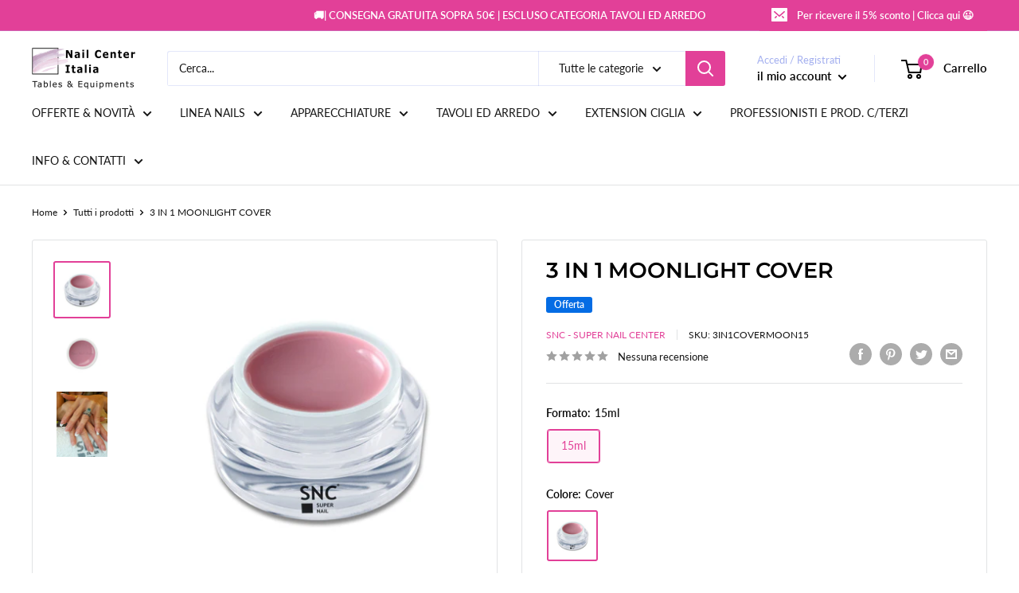

--- FILE ---
content_type: text/javascript; charset=utf-8
request_url: https://www.snc-nailstore.it/products/top-sigillante-finale-finish-uv-led-extra-gloss-con-dispersione.js
body_size: 1164
content:
{"id":6761501130889,"title":"UV\/LED EXTRA GLOSS CON DISPERSIONE","handle":"top-sigillante-finale-finish-uv-led-extra-gloss-con-dispersione","description":"\u003cp\u003eSigillante lucido finale uv\/led extra gloss con dispersione, densità medio-alta.\u003c\/p\u003e\n\u003cp\u003eBoccetta con pennellino in dotazione.\u003c\/p\u003e\n\u003cp\u003e\u003cspan style=\"font-size: 1.4em;\"\u003e\u003c\/span\u003eResistenza a graffi e crepature.\u003c\/p\u003e\n\u003cp\u003ePerfetto per ricostruzione in gel o acrilico.\u003c\/p\u003e\n\u003cp\u003eIdeale per smalto semipermanente\u003c\/p\u003e\n\u003cp\u003ePolimerizzazione:\u003c\/p\u003e\n\u003cp\u003eLampada UV\/LED 60sec.\u003c\/p\u003e\n\u003cp\u003eLampada UV classica 120sec. \u003c\/p\u003e","published_at":"2022-02-28T15:47:12+01:00","created_at":"2022-01-04T18:07:15+01:00","vendor":"SNC - Super Nail Center","type":"GEL UV ED ACRILICO","tags":["Gloss","Sigillanti UV Fluidi"],"price":990,"price_min":990,"price_max":990,"available":true,"price_varies":false,"compare_at_price":null,"compare_at_price_min":0,"compare_at_price_max":0,"compare_at_price_varies":false,"variants":[{"id":40431825289353,"title":"12ml","option1":"12ml","option2":null,"option3":null,"sku":"UVLEDEXTRAGLOSSCONDISP","requires_shipping":true,"taxable":true,"featured_image":{"id":29640233386121,"product_id":6761501130889,"position":1,"created_at":"2022-06-13T11:08:43+02:00","updated_at":"2022-06-13T11:09:07+02:00","alt":"Foto di finish lucido finale uv led extra gloss con dispersione con sfondo bianco, marchio SNC Super Nail Center","width":2000,"height":2000,"src":"https:\/\/cdn.shopify.com\/s\/files\/1\/0556\/7542\/0809\/products\/MockupBoccetta12mlSNC_UVextragloss.jpg?v=1655111347","variant_ids":[40431825289353]},"available":true,"name":"UV\/LED EXTRA GLOSS CON DISPERSIONE - 12ml","public_title":"12ml","options":["12ml"],"price":990,"weight":0,"compare_at_price":null,"inventory_management":"shopify","barcode":"","featured_media":{"alt":"Foto di finish lucido finale uv led extra gloss con dispersione con sfondo bianco, marchio SNC Super Nail Center","id":21943573938313,"position":1,"preview_image":{"aspect_ratio":1.0,"height":2000,"width":2000,"src":"https:\/\/cdn.shopify.com\/s\/files\/1\/0556\/7542\/0809\/products\/MockupBoccetta12mlSNC_UVextragloss.jpg?v=1655111347"}},"requires_selling_plan":false,"selling_plan_allocations":[]}],"images":["\/\/cdn.shopify.com\/s\/files\/1\/0556\/7542\/0809\/products\/MockupBoccetta12mlSNC_UVextragloss.jpg?v=1655111347","\/\/cdn.shopify.com\/s\/files\/1\/0556\/7542\/0809\/products\/MockupBoccetta12mlSNC_UVtipextragloss.jpg?v=1655115967"],"featured_image":"\/\/cdn.shopify.com\/s\/files\/1\/0556\/7542\/0809\/products\/MockupBoccetta12mlSNC_UVextragloss.jpg?v=1655111347","options":[{"name":"Formato","position":1,"values":["12ml"]}],"url":"\/products\/top-sigillante-finale-finish-uv-led-extra-gloss-con-dispersione","media":[{"alt":"Foto di finish lucido finale uv led extra gloss con dispersione con sfondo bianco, marchio SNC Super Nail Center","id":21943573938313,"position":1,"preview_image":{"aspect_ratio":1.0,"height":2000,"width":2000,"src":"https:\/\/cdn.shopify.com\/s\/files\/1\/0556\/7542\/0809\/products\/MockupBoccetta12mlSNC_UVextragloss.jpg?v=1655111347"},"aspect_ratio":1.0,"height":2000,"media_type":"image","src":"https:\/\/cdn.shopify.com\/s\/files\/1\/0556\/7542\/0809\/products\/MockupBoccetta12mlSNC_UVextragloss.jpg?v=1655111347","width":2000},{"alt":"Foto di finish lucido finale uv led extra gloss con dispersione con sfondo bianco, marchio SNC Super Nail Center","id":21943930847369,"position":2,"preview_image":{"aspect_ratio":1.0,"height":2000,"width":2000,"src":"https:\/\/cdn.shopify.com\/s\/files\/1\/0556\/7542\/0809\/products\/MockupBoccetta12mlSNC_UVtipextragloss.jpg?v=1655115967"},"aspect_ratio":1.0,"height":2000,"media_type":"image","src":"https:\/\/cdn.shopify.com\/s\/files\/1\/0556\/7542\/0809\/products\/MockupBoccetta12mlSNC_UVtipextragloss.jpg?v=1655115967","width":2000}],"requires_selling_plan":false,"selling_plan_groups":[]}

--- FILE ---
content_type: text/javascript; charset=utf-8
request_url: https://www.snc-nailstore.it/products/3-in-1-moonlight-rose-gel-builder-monofasico.js
body_size: 1567
content:
{"id":6761500475529,"title":"3 IN 1 MOONLIGHT ROSÈ - TRASPARENTE","handle":"3-in-1-moonlight-rose-gel-builder-monofasico","description":"\u003cp\u003eQuesto gel costruttore monofasico della linea Moonlight  racchiude i 3 gel fondamentali del metodo trifasico in un unico prodotto\u003cbr\u003e\u003c\/p\u003e\n\u003cp\u003ePerfetto per allungamenti estremi, coperture, refill e refill correttivi.\u003c\/p\u003e\n\u003cp\u003e\u003cstrong\u003eELASTICO:\u003c\/strong\u003e non si scheggia, resistente, per unghie stressate\u003c\/p\u003e\n\u003cp\u003e\u003cstrong\u003eCONSISTENZA:\u003c\/strong\u003e viscosità media, facile da applicare, automodellante.\u003c\/p\u003e\n\u003cp\u003e\u003cstrong\u003eSTABILITA' OTTIMALE:\u003c\/strong\u003e non ingiallisce, tenuta ottima, adatto ad allungamenti con nail form.\u003c\/p\u003e\n\u003cp\u003e\u003cstrong\u003ePolimerizzazione: \u003c\/strong\u003e\u003cspan\u003e60sec (120 lampada uv tradizionale)\u003c\/span\u003e\u003c\/p\u003e\n\u003cp\u003e\u003cbr\u003e\u003c\/p\u003e\n\u003cp\u003e\u003cbr\u003e\u003c\/p\u003e","published_at":"2022-02-28T15:35:09+01:00","created_at":"2022-01-04T18:05:59+01:00","vendor":"SNC - Super Nail Center","type":"GEL UV ED ACRILICO","tags":["colore-rose","Monofasico","Serie Moonlight - Monofasici"],"price":1500,"price_min":1500,"price_max":2300,"available":true,"price_varies":true,"compare_at_price":1800,"compare_at_price_min":1800,"compare_at_price_max":2490,"compare_at_price_varies":true,"variants":[{"id":39852113690761,"title":"15ml \/ Rosè","option1":"15ml","option2":"Rosè","option3":null,"sku":"3IN1MOONROSE15","requires_shipping":true,"taxable":true,"featured_image":{"id":28875782127753,"product_id":6761500475529,"position":1,"created_at":"2022-01-04T18:05:59+01:00","updated_at":"2022-01-04T18:05:59+01:00","alt":"Foto di gel costruttore builder monofasico 3 in 1 moonlight da 15ml colore rosè con sfondo bianco, marchio SNC Super Nail Center","width":1000,"height":1000,"src":"https:\/\/cdn.shopify.com\/s\/files\/1\/0556\/7542\/0809\/products\/3_20in_201_20ros_C3_A8_20da_2015.jpg?v=1641315959","variant_ids":[39852113690761]},"available":true,"name":"3 IN 1 MOONLIGHT ROSÈ - TRASPARENTE - 15ml \/ Rosè","public_title":"15ml \/ Rosè","options":["15ml","Rosè"],"price":1500,"weight":0,"compare_at_price":1800,"inventory_management":"shopify","barcode":"","featured_media":{"alt":"Foto di gel costruttore builder monofasico 3 in 1 moonlight da 15ml colore rosè con sfondo bianco, marchio SNC Super Nail Center","id":21163934023817,"position":1,"preview_image":{"aspect_ratio":1.0,"height":1000,"width":1000,"src":"https:\/\/cdn.shopify.com\/s\/files\/1\/0556\/7542\/0809\/products\/3_20in_201_20ros_C3_A8_20da_2015.jpg?v=1641315959"}},"requires_selling_plan":false,"selling_plan_allocations":[]},{"id":39852113723529,"title":"30ml \/ Rosè","option1":"30ml","option2":"Rosè","option3":null,"sku":"3IN1MOONROSE30","requires_shipping":true,"taxable":true,"featured_image":{"id":29043750011017,"product_id":6761500475529,"position":4,"created_at":"2022-02-16T11:41:54+01:00","updated_at":"2023-09-18T09:08:01+02:00","alt":"Foto di gel costruttore builder monofasico 3 in 1 moonlight da 15ml colore rosè con sfondo bianco, marchio SNC Super Nail Centerr","width":800,"height":800,"src":"https:\/\/cdn.shopify.com\/s\/files\/1\/0556\/7542\/0809\/products\/3in1roseda30.jpg?v=1695020881","variant_ids":[39852113723529]},"available":true,"name":"3 IN 1 MOONLIGHT ROSÈ - TRASPARENTE - 30ml \/ Rosè","public_title":"30ml \/ Rosè","options":["30ml","Rosè"],"price":2300,"weight":0,"compare_at_price":2490,"inventory_management":"shopify","barcode":"","featured_media":{"alt":"Foto di gel costruttore builder monofasico 3 in 1 moonlight da 15ml colore rosè con sfondo bianco, marchio SNC Super Nail Centerr","id":21335222681737,"position":4,"preview_image":{"aspect_ratio":1.0,"height":800,"width":800,"src":"https:\/\/cdn.shopify.com\/s\/files\/1\/0556\/7542\/0809\/products\/3in1roseda30.jpg?v=1695020881"}},"requires_selling_plan":false,"selling_plan_allocations":[]}],"images":["\/\/cdn.shopify.com\/s\/files\/1\/0556\/7542\/0809\/products\/3_20in_201_20ros_C3_A8_20da_2015.jpg?v=1641315959","\/\/cdn.shopify.com\/s\/files\/1\/0556\/7542\/0809\/files\/3in1roseconsistenza.jpg?v=1695020882","\/\/cdn.shopify.com\/s\/files\/1\/0556\/7542\/0809\/products\/3_20in_201_20ros_C3_A8_20tondo.jpg?v=1695020882","\/\/cdn.shopify.com\/s\/files\/1\/0556\/7542\/0809\/products\/3in1roseda30.jpg?v=1695020881"],"featured_image":"\/\/cdn.shopify.com\/s\/files\/1\/0556\/7542\/0809\/products\/3_20in_201_20ros_C3_A8_20da_2015.jpg?v=1641315959","options":[{"name":"Formato","position":1,"values":["15ml","30ml"]},{"name":"Colore","position":2,"values":["Rosè"]}],"url":"\/products\/3-in-1-moonlight-rose-gel-builder-monofasico","media":[{"alt":"Foto di gel costruttore builder monofasico 3 in 1 moonlight da 15ml colore rosè con sfondo bianco, marchio SNC Super Nail Center","id":21163934023817,"position":1,"preview_image":{"aspect_ratio":1.0,"height":1000,"width":1000,"src":"https:\/\/cdn.shopify.com\/s\/files\/1\/0556\/7542\/0809\/products\/3_20in_201_20ros_C3_A8_20da_2015.jpg?v=1641315959"},"aspect_ratio":1.0,"height":1000,"media_type":"image","src":"https:\/\/cdn.shopify.com\/s\/files\/1\/0556\/7542\/0809\/products\/3_20in_201_20ros_C3_A8_20da_2015.jpg?v=1641315959","width":1000},{"alt":"Foto di gel costruttore builder monofasico 3 in 1 moonlight da 15ml colore rosè con pennello con sfondo bianco, marchio SNC Super Nail Center","id":44796814360906,"position":2,"preview_image":{"aspect_ratio":1.0,"height":1850,"width":1850,"src":"https:\/\/cdn.shopify.com\/s\/files\/1\/0556\/7542\/0809\/files\/3in1roseconsistenza.jpg?v=1695020882"},"aspect_ratio":1.0,"height":1850,"media_type":"image","src":"https:\/\/cdn.shopify.com\/s\/files\/1\/0556\/7542\/0809\/files\/3in1roseconsistenza.jpg?v=1695020882","width":1850},{"alt":"Foto di gel costruttore builder monofasico 3 in 1 moonlight da 15ml colore rosè con sfondo bianco, marchio SNC Super Nail Center","id":21163934089353,"position":3,"preview_image":{"aspect_ratio":1.0,"height":1000,"width":1000,"src":"https:\/\/cdn.shopify.com\/s\/files\/1\/0556\/7542\/0809\/products\/3_20in_201_20ros_C3_A8_20tondo.jpg?v=1695020882"},"aspect_ratio":1.0,"height":1000,"media_type":"image","src":"https:\/\/cdn.shopify.com\/s\/files\/1\/0556\/7542\/0809\/products\/3_20in_201_20ros_C3_A8_20tondo.jpg?v=1695020882","width":1000},{"alt":"Foto di gel costruttore builder monofasico 3 in 1 moonlight da 15ml colore rosè con sfondo bianco, marchio SNC Super Nail Centerr","id":21335222681737,"position":4,"preview_image":{"aspect_ratio":1.0,"height":800,"width":800,"src":"https:\/\/cdn.shopify.com\/s\/files\/1\/0556\/7542\/0809\/products\/3in1roseda30.jpg?v=1695020881"},"aspect_ratio":1.0,"height":800,"media_type":"image","src":"https:\/\/cdn.shopify.com\/s\/files\/1\/0556\/7542\/0809\/products\/3in1roseda30.jpg?v=1695020881","width":800}],"requires_selling_plan":false,"selling_plan_groups":[]}

--- FILE ---
content_type: text/javascript; charset=utf-8
request_url: https://www.snc-nailstore.it/products/high-gloss-cleaner-finate-glossy-finish-per-ricostruzione-unghie-smalto-semipermanente.js
body_size: 822
content:
{"id":6776765350025,"title":"HIGH GLOSS CLEANER","handle":"high-gloss-cleaner-finate-glossy-finish-per-ricostruzione-unghie-smalto-semipermanente","description":"\u003cp\u003eHigh gloss cleaner in vari formati (100ml, 500ml, 1litro).\u003c\/p\u003e\n\u003cp\u003eCleaner lucidante effetto gloss specifico per eliminare lo strato essudativo del gel nella fase finale dell'applicazione. \u003c\/p\u003e\n\u003cp\u003eOleoso\u003c\/p\u003e\n\u003cp\u003eEffetto extra gloss\u003c\/p\u003e\n\u003cp\u003eProfumato alla ciliegia\u003c\/p\u003e\n\u003cp\u003e\u003cstrong\u003eAttenzione\u003c\/strong\u003e: non adatto alla rimozione intermedia dello strato di dispersione.\u003c\/p\u003e","published_at":"2022-02-28T15:44:18+01:00","created_at":"2022-01-19T18:12:45+01:00","vendor":"SNC - Super Nail Center","type":"LIQUIDI","tags":["Cleaner e Detergenti"],"price":790,"price_min":790,"price_max":2890,"available":true,"price_varies":true,"compare_at_price":1100,"compare_at_price_min":1100,"compare_at_price_max":1100,"compare_at_price_varies":false,"variants":[{"id":39900945907849,"title":"100ml","option1":"100ml","option2":null,"option3":null,"sku":"HIGHGLOSSCLEANER100","requires_shipping":true,"taxable":true,"featured_image":{"id":28922251968649,"product_id":6776765350025,"position":2,"created_at":"2022-01-19T18:12:45+01:00","updated_at":"2022-02-18T10:45:05+01:00","alt":"HIGH GLOSS CLEANER 100ML, Cleaner finale glossy Liquidi, Cleaner e detergenti, SNC Super Nail Center","width":900,"height":900,"src":"https:\/\/cdn.shopify.com\/s\/files\/1\/0556\/7542\/0809\/products\/high_20gloss_20100_20sito_756b9b9b-734a-4afe-a685-32b8afcfc8c2.jpg?v=1645177505","variant_ids":[39900945907849]},"available":true,"name":"HIGH GLOSS CLEANER - 100ml","public_title":"100ml","options":["100ml"],"price":790,"weight":0,"compare_at_price":1100,"inventory_management":"shopify","barcode":"","featured_media":{"alt":"HIGH GLOSS CLEANER 100ML, Cleaner finale glossy Liquidi, Cleaner e detergenti, SNC Super Nail Center","id":21211642724489,"position":2,"preview_image":{"aspect_ratio":1.0,"height":900,"width":900,"src":"https:\/\/cdn.shopify.com\/s\/files\/1\/0556\/7542\/0809\/products\/high_20gloss_20100_20sito_756b9b9b-734a-4afe-a685-32b8afcfc8c2.jpg?v=1645177505"}},"requires_selling_plan":false,"selling_plan_allocations":[]},{"id":39900945940617,"title":"500ml","option1":"500ml","option2":null,"option3":null,"sku":"HIGHGLOSSCLEANER500","requires_shipping":true,"taxable":true,"featured_image":{"id":28922252001417,"product_id":6776765350025,"position":3,"created_at":"2022-01-19T18:12:45+01:00","updated_at":"2022-02-18T10:45:05+01:00","alt":"HIGH GLOSS CLEANER 500ML, finale glossy Liquidi, Cleaner e detergenti, SNC Super Nail Center","width":900,"height":900,"src":"https:\/\/cdn.shopify.com\/s\/files\/1\/0556\/7542\/0809\/products\/high_20gloss_20500_20sito_57602309-d514-4e1d-a283-57dcc3ac6e91.jpg?v=1645177505","variant_ids":[39900945940617]},"available":true,"name":"HIGH GLOSS CLEANER - 500ml","public_title":"500ml","options":["500ml"],"price":1690,"weight":0,"compare_at_price":null,"inventory_management":"shopify","barcode":"","featured_media":{"alt":"HIGH GLOSS CLEANER 500ML, finale glossy Liquidi, Cleaner e detergenti, SNC Super Nail Center","id":21211642757257,"position":3,"preview_image":{"aspect_ratio":1.0,"height":900,"width":900,"src":"https:\/\/cdn.shopify.com\/s\/files\/1\/0556\/7542\/0809\/products\/high_20gloss_20500_20sito_57602309-d514-4e1d-a283-57dcc3ac6e91.jpg?v=1645177505"}},"requires_selling_plan":false,"selling_plan_allocations":[]},{"id":39900945875081,"title":"1 L","option1":"1 L","option2":null,"option3":null,"sku":"HIGHGLOSSCLEANER1000","requires_shipping":true,"taxable":true,"featured_image":{"id":28922251935881,"product_id":6776765350025,"position":4,"created_at":"2022-01-19T18:12:45+01:00","updated_at":"2022-02-18T10:45:05+01:00","alt":"HIGH GLOSS CLEANER 1 L, finale glossy Liquidi, Cleaner e detergenti, SNC Super Nail Center","width":900,"height":900,"src":"https:\/\/cdn.shopify.com\/s\/files\/1\/0556\/7542\/0809\/products\/high_20gloss_201_20L_20sito_ebbd26cb-2470-4314-8ed6-59f87ad2a2ac.jpg?v=1645177505","variant_ids":[39900945875081]},"available":true,"name":"HIGH GLOSS CLEANER - 1 L","public_title":"1 L","options":["1 L"],"price":2890,"weight":0,"compare_at_price":null,"inventory_management":"shopify","barcode":"","featured_media":{"alt":"HIGH GLOSS CLEANER 1 L, finale glossy Liquidi, Cleaner e detergenti, SNC Super Nail Center","id":21211642691721,"position":4,"preview_image":{"aspect_ratio":1.0,"height":900,"width":900,"src":"https:\/\/cdn.shopify.com\/s\/files\/1\/0556\/7542\/0809\/products\/high_20gloss_201_20L_20sito_ebbd26cb-2470-4314-8ed6-59f87ad2a2ac.jpg?v=1645177505"}},"requires_selling_plan":false,"selling_plan_allocations":[]}],"images":["\/\/cdn.shopify.com\/s\/files\/1\/0556\/7542\/0809\/products\/highglossvariformati.jpg?v=1645177505","\/\/cdn.shopify.com\/s\/files\/1\/0556\/7542\/0809\/products\/high_20gloss_20100_20sito_756b9b9b-734a-4afe-a685-32b8afcfc8c2.jpg?v=1645177505","\/\/cdn.shopify.com\/s\/files\/1\/0556\/7542\/0809\/products\/high_20gloss_20500_20sito_57602309-d514-4e1d-a283-57dcc3ac6e91.jpg?v=1645177505","\/\/cdn.shopify.com\/s\/files\/1\/0556\/7542\/0809\/products\/high_20gloss_201_20L_20sito_ebbd26cb-2470-4314-8ed6-59f87ad2a2ac.jpg?v=1645177505"],"featured_image":"\/\/cdn.shopify.com\/s\/files\/1\/0556\/7542\/0809\/products\/highglossvariformati.jpg?v=1645177505","options":[{"name":"Formato","position":1,"values":["100ml","500ml","1 L"]}],"url":"\/products\/high-gloss-cleaner-finate-glossy-finish-per-ricostruzione-unghie-smalto-semipermanente","media":[{"alt":"HIGH GLOSS CLEANER, Liquidi, Cleaner e detergenti, SNC Super Nail Center","id":21347890004105,"position":1,"preview_image":{"aspect_ratio":1.0,"height":900,"width":900,"src":"https:\/\/cdn.shopify.com\/s\/files\/1\/0556\/7542\/0809\/products\/highglossvariformati.jpg?v=1645177505"},"aspect_ratio":1.0,"height":900,"media_type":"image","src":"https:\/\/cdn.shopify.com\/s\/files\/1\/0556\/7542\/0809\/products\/highglossvariformati.jpg?v=1645177505","width":900},{"alt":"HIGH GLOSS CLEANER 100ML, Cleaner finale glossy Liquidi, Cleaner e detergenti, SNC Super Nail Center","id":21211642724489,"position":2,"preview_image":{"aspect_ratio":1.0,"height":900,"width":900,"src":"https:\/\/cdn.shopify.com\/s\/files\/1\/0556\/7542\/0809\/products\/high_20gloss_20100_20sito_756b9b9b-734a-4afe-a685-32b8afcfc8c2.jpg?v=1645177505"},"aspect_ratio":1.0,"height":900,"media_type":"image","src":"https:\/\/cdn.shopify.com\/s\/files\/1\/0556\/7542\/0809\/products\/high_20gloss_20100_20sito_756b9b9b-734a-4afe-a685-32b8afcfc8c2.jpg?v=1645177505","width":900},{"alt":"HIGH GLOSS CLEANER 500ML, finale glossy Liquidi, Cleaner e detergenti, SNC Super Nail Center","id":21211642757257,"position":3,"preview_image":{"aspect_ratio":1.0,"height":900,"width":900,"src":"https:\/\/cdn.shopify.com\/s\/files\/1\/0556\/7542\/0809\/products\/high_20gloss_20500_20sito_57602309-d514-4e1d-a283-57dcc3ac6e91.jpg?v=1645177505"},"aspect_ratio":1.0,"height":900,"media_type":"image","src":"https:\/\/cdn.shopify.com\/s\/files\/1\/0556\/7542\/0809\/products\/high_20gloss_20500_20sito_57602309-d514-4e1d-a283-57dcc3ac6e91.jpg?v=1645177505","width":900},{"alt":"HIGH GLOSS CLEANER 1 L, finale glossy Liquidi, Cleaner e detergenti, SNC Super Nail Center","id":21211642691721,"position":4,"preview_image":{"aspect_ratio":1.0,"height":900,"width":900,"src":"https:\/\/cdn.shopify.com\/s\/files\/1\/0556\/7542\/0809\/products\/high_20gloss_201_20L_20sito_ebbd26cb-2470-4314-8ed6-59f87ad2a2ac.jpg?v=1645177505"},"aspect_ratio":1.0,"height":900,"media_type":"image","src":"https:\/\/cdn.shopify.com\/s\/files\/1\/0556\/7542\/0809\/products\/high_20gloss_201_20L_20sito_ebbd26cb-2470-4314-8ed6-59f87ad2a2ac.jpg?v=1645177505","width":900}],"requires_selling_plan":false,"selling_plan_groups":[]}

--- FILE ---
content_type: text/javascript; charset=utf-8
request_url: https://www.snc-nailstore.it/products/special-bonder-bonding-base-moonlight.js
body_size: 506
content:
{"id":6761500344457,"title":"SPECIAL BONDER MOONLIGHT","handle":"special-bonder-bonding-base-moonlight","description":"\u003cp\u003eGel UV\/LED bonder di base. \u003c\/p\u003e\n\u003cp\u003e\u003cspan data-mce-fragment=\"1\"\u003eGarantisce un' \u003c\/span\u003e\u003cstrong data-mce-fragment=\"1\"\u003eadesione perfetta\u003c\/strong\u003e\u003cspan data-mce-fragment=\"1\"\u003e tra unghia naturale e gel builder ed è particolarmente i\u003c\/span\u003endicato su unghie problematiche. \u003c\/p\u003e\n\u003cp\u003e\u003cstrong\u003ePolimerizzazione: \u003c\/strong\u003e\u003cspan\u003e60sec (120 lampada uv tradizionale)\u003c\/span\u003e\u003c\/p\u003e\n\u003cp\u003e \u003c\/p\u003e","published_at":"2022-02-28T15:47:18+01:00","created_at":"2022-01-04T18:05:48+01:00","vendor":"SNC - Super Nail Center","type":"GEL UV ED ACRILICO","tags":["Bonder","Serie Moonlight - Monofasici"],"price":1000,"price_min":1000,"price_max":1000,"available":true,"price_varies":false,"compare_at_price":1300,"compare_at_price_min":1300,"compare_at_price_max":1300,"compare_at_price_varies":false,"variants":[{"id":39852112445577,"title":"10ml","option1":"10ml","option2":null,"option3":null,"sku":"SPECIALBONDMOON10","requires_shipping":true,"taxable":true,"featured_image":{"id":28875781374089,"product_id":6761500344457,"position":1,"created_at":"2022-01-04T18:05:48+01:00","updated_at":"2022-01-04T18:05:48+01:00","alt":"Foto di Special bonder base bonding gelino moonlight da 10ml con sfondo bianco, marchio SNC Super Nail Center","width":1000,"height":1000,"src":"https:\/\/cdn.shopify.com\/s\/files\/1\/0556\/7542\/0809\/products\/special_20bonder.jpg?v=1641315948","variant_ids":[39852112445577]},"available":true,"name":"SPECIAL BONDER MOONLIGHT - 10ml","public_title":"10ml","options":["10ml"],"price":1000,"weight":0,"compare_at_price":1300,"inventory_management":"shopify","barcode":"","featured_media":{"alt":"Foto di Special bonder base bonding gelino moonlight da 10ml con sfondo bianco, marchio SNC Super Nail Center","id":21163933270153,"position":1,"preview_image":{"aspect_ratio":1.0,"height":1000,"width":1000,"src":"https:\/\/cdn.shopify.com\/s\/files\/1\/0556\/7542\/0809\/products\/special_20bonder.jpg?v=1641315948"}},"requires_selling_plan":false,"selling_plan_allocations":[]}],"images":["\/\/cdn.shopify.com\/s\/files\/1\/0556\/7542\/0809\/products\/special_20bonder.jpg?v=1641315948"],"featured_image":"\/\/cdn.shopify.com\/s\/files\/1\/0556\/7542\/0809\/products\/special_20bonder.jpg?v=1641315948","options":[{"name":"Formato","position":1,"values":["10ml"]}],"url":"\/products\/special-bonder-bonding-base-moonlight","media":[{"alt":"Foto di Special bonder base bonding gelino moonlight da 10ml con sfondo bianco, marchio SNC Super Nail Center","id":21163933270153,"position":1,"preview_image":{"aspect_ratio":1.0,"height":1000,"width":1000,"src":"https:\/\/cdn.shopify.com\/s\/files\/1\/0556\/7542\/0809\/products\/special_20bonder.jpg?v=1641315948"},"aspect_ratio":1.0,"height":1000,"media_type":"image","src":"https:\/\/cdn.shopify.com\/s\/files\/1\/0556\/7542\/0809\/products\/special_20bonder.jpg?v=1641315948","width":1000}],"requires_selling_plan":false,"selling_plan_groups":[]}

--- FILE ---
content_type: text/javascript; charset=utf-8
request_url: https://www.snc-nailstore.it/products/primer-super-non-acido-liquido-preparatore.js
body_size: 930
content:
{"id":6776764792969,"title":"SUPER PRIMER","handle":"primer-super-non-acido-liquido-preparatore","description":"\u003cp\u003ePrimer non acido.\u003c\/p\u003e\n\n\u003cp\u003eLiquido preparatore. Si applica su unghia naturale prima del primo strato di gel, per aumentare l’adesione.\u003c\/p\u003e\n\n\u003cp\u003eAiuta la disidratazione della superficie ungueale ed il totale sgrassamento.\u003c\/p\u003e\n\n\u003cp\u003eAsciuga all'aria. Non va sgrassato.\u003c\/p\u003e","published_at":"2022-02-28T15:44:21+01:00","created_at":"2022-01-19T18:12:07+01:00","vendor":"SNC - Super Nail Center","type":"LIQUIDI","tags":["Colle-Primer-Remover","Liquidi 12ml","Primer"],"price":590,"price_min":590,"price_max":590,"available":true,"price_varies":false,"compare_at_price":null,"compare_at_price_min":0,"compare_at_price_max":0,"compare_at_price_varies":false,"variants":[{"id":39900944662665,"title":"12ml","option1":"12ml","option2":null,"option3":null,"sku":"SUPERPRIMER12ML","requires_shipping":true,"taxable":true,"featured_image":{"id":28922250100873,"product_id":6776764792969,"position":1,"created_at":"2022-01-19T18:12:07+01:00","updated_at":"2022-01-19T18:12:07+01:00","alt":"SUPER PRIMER, Liquidi, Liquidi 12ml, SNC Super Nail Center","width":1600,"height":1600,"src":"https:\/\/cdn.shopify.com\/s\/files\/1\/0556\/7542\/0809\/products\/primer_2012_20ml_20sito.jpg?v=1642612327","variant_ids":[39900944662665]},"available":true,"name":"SUPER PRIMER - 12ml","public_title":"12ml","options":["12ml"],"price":590,"weight":0,"compare_at_price":null,"inventory_management":"shopify","barcode":null,"featured_media":{"alt":"SUPER PRIMER, Liquidi, Liquidi 12ml, SNC Super Nail Center","id":21211640823945,"position":1,"preview_image":{"aspect_ratio":1.0,"height":1600,"width":1600,"src":"https:\/\/cdn.shopify.com\/s\/files\/1\/0556\/7542\/0809\/products\/primer_2012_20ml_20sito.jpg?v=1642612327"}},"requires_selling_plan":false,"selling_plan_allocations":[]}],"images":["\/\/cdn.shopify.com\/s\/files\/1\/0556\/7542\/0809\/products\/primer_2012_20ml_20sito.jpg?v=1642612327"],"featured_image":"\/\/cdn.shopify.com\/s\/files\/1\/0556\/7542\/0809\/products\/primer_2012_20ml_20sito.jpg?v=1642612327","options":[{"name":"Formato","position":1,"values":["12ml"]}],"url":"\/products\/primer-super-non-acido-liquido-preparatore","media":[{"alt":"SUPER PRIMER, Liquidi, Liquidi 12ml, SNC Super Nail Center","id":21211640823945,"position":1,"preview_image":{"aspect_ratio":1.0,"height":1600,"width":1600,"src":"https:\/\/cdn.shopify.com\/s\/files\/1\/0556\/7542\/0809\/products\/primer_2012_20ml_20sito.jpg?v=1642612327"},"aspect_ratio":1.0,"height":1600,"media_type":"image","src":"https:\/\/cdn.shopify.com\/s\/files\/1\/0556\/7542\/0809\/products\/primer_2012_20ml_20sito.jpg?v=1642612327","width":1600}],"requires_selling_plan":false,"selling_plan_groups":[]}

--- FILE ---
content_type: text/javascript; charset=utf-8
request_url: https://www.snc-nailstore.it/products/cartine-nail-form-standard-per-ricostruzione-unghie.js
body_size: 498
content:
{"id":6778540621961,"title":"CARTINE NAIL FORM STANDARD 500PZ","handle":"cartine-nail-form-standard-per-ricostruzione-unghie","description":"\u003cp\u003eFormina autoadesiva monouso per ricostruzione unghie senza Tip.\u003cbr\u003e\nUn aiuto perfetto per allungamenti o riparazioni.\u003c\/p\u003e\n\n\u003cp\u003eFacile da usare: staccare dal rotolo, fissare all'unghia nella posizione corretta.\u003cbr\u003e\n500pz ogni rotolo.\u003c\/p\u003e","published_at":"2022-02-28T15:35:26+01:00","created_at":"2022-01-21T13:50:19+01:00","vendor":"Nail Tables Equipments","type":"ACCESSORI - ATTREZZATURE","tags":["Cartine unghie","Nail Form"],"price":790,"price_min":790,"price_max":790,"available":true,"price_varies":false,"compare_at_price":null,"compare_at_price_min":0,"compare_at_price_max":0,"compare_at_price_varies":false,"variants":[{"id":39906169421961,"title":"500pz","option1":"500pz","option2":null,"option3":null,"sku":"NAILFORMSTANDARD500PZ","requires_shipping":true,"taxable":true,"featured_image":{"id":28929079312521,"product_id":6778540621961,"position":1,"created_at":"2022-01-21T13:50:20+01:00","updated_at":"2022-01-21T13:50:20+01:00","alt":"NAIL-FORM STANDARD 500PZ, Accessori e Attrezzature, Nail form, SNC Super Nail Center","width":1000,"height":1000,"src":"https:\/\/cdn.shopify.com\/s\/files\/1\/0556\/7542\/0809\/products\/nail_20form_20500_20sito.jpg?v=1642769420","variant_ids":[39906169421961]},"available":true,"name":"CARTINE NAIL FORM STANDARD 500PZ - 500pz","public_title":"500pz","options":["500pz"],"price":790,"weight":0,"compare_at_price":null,"inventory_management":"shopify","barcode":null,"featured_media":{"alt":"NAIL-FORM STANDARD 500PZ, Accessori e Attrezzature, Nail form, SNC Super Nail Center","id":21218601336969,"position":1,"preview_image":{"aspect_ratio":1.0,"height":1000,"width":1000,"src":"https:\/\/cdn.shopify.com\/s\/files\/1\/0556\/7542\/0809\/products\/nail_20form_20500_20sito.jpg?v=1642769420"}},"requires_selling_plan":false,"selling_plan_allocations":[]}],"images":["\/\/cdn.shopify.com\/s\/files\/1\/0556\/7542\/0809\/products\/nail_20form_20500_20sito.jpg?v=1642769420","\/\/cdn.shopify.com\/s\/files\/1\/0556\/7542\/0809\/products\/nail_20form_20500_20sito_202.jpg?v=1642769420"],"featured_image":"\/\/cdn.shopify.com\/s\/files\/1\/0556\/7542\/0809\/products\/nail_20form_20500_20sito.jpg?v=1642769420","options":[{"name":"Formato","position":1,"values":["500pz"]}],"url":"\/products\/cartine-nail-form-standard-per-ricostruzione-unghie","media":[{"alt":"NAIL-FORM STANDARD 500PZ, Accessori e Attrezzature, Nail form, SNC Super Nail Center","id":21218601336969,"position":1,"preview_image":{"aspect_ratio":1.0,"height":1000,"width":1000,"src":"https:\/\/cdn.shopify.com\/s\/files\/1\/0556\/7542\/0809\/products\/nail_20form_20500_20sito.jpg?v=1642769420"},"aspect_ratio":1.0,"height":1000,"media_type":"image","src":"https:\/\/cdn.shopify.com\/s\/files\/1\/0556\/7542\/0809\/products\/nail_20form_20500_20sito.jpg?v=1642769420","width":1000},{"alt":"Dettagli NAIL-FORM STANDARD 500PZ, Accessori e Attrezzature, Nail form, SNC Super Nail Center","id":21218601369737,"position":2,"preview_image":{"aspect_ratio":1.0,"height":1000,"width":1000,"src":"https:\/\/cdn.shopify.com\/s\/files\/1\/0556\/7542\/0809\/products\/nail_20form_20500_20sito_202.jpg?v=1642769420"},"aspect_ratio":1.0,"height":1000,"media_type":"image","src":"https:\/\/cdn.shopify.com\/s\/files\/1\/0556\/7542\/0809\/products\/nail_20form_20500_20sito_202.jpg?v=1642769420","width":1000}],"requires_selling_plan":false,"selling_plan_groups":[]}